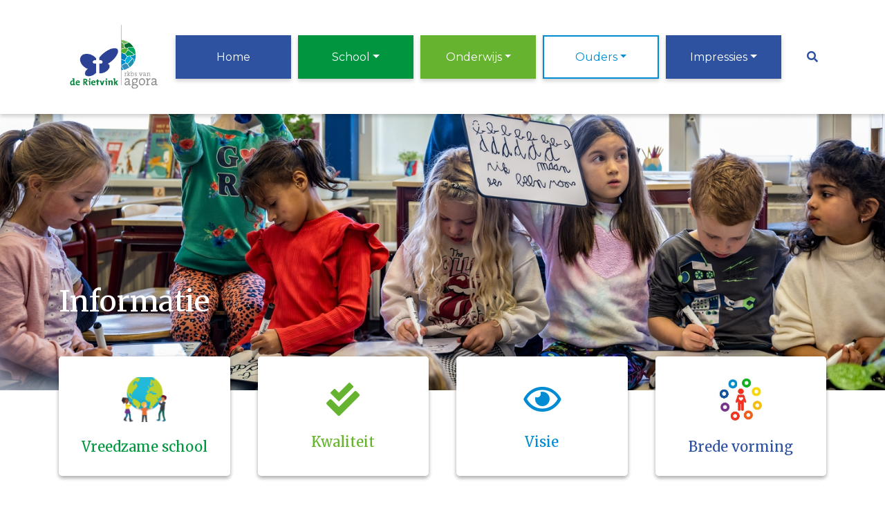

--- FILE ---
content_type: text/html; charset=utf-8
request_url: https://www.de-rietvink.nl/ouders/informatie/
body_size: 10719
content:


<!DOCTYPE html>
<html>

  <head>
    

  

  
    <script type="text/plain" data-type="application/javascript" data-name="google-analytics">
      (function(i,s,o,g,r,a,m){i['GoogleAnalyticsObject']=r;i[r]=i[r]||function(){
        (i[r].q=i[r].q||[]).push(arguments)},i[r].l=1*new Date();a=s.createElement(o),
        m=s.getElementsByTagName(o)[0];a.async=1;a.src=g;m.parentNode.insertBefore(a,m)
      })(window,document,'script','https://www.google-analytics.com/analytics.js','ga');

      ga('create', 'UA-74114654-16', 'auto');
      ga('set', 'anonymizeIp', true);
      ga('send', 'pageview');
    </script>
  


    



    
    
      

	
	
	
	
		<meta property="og:title" content="Informatie">
		<meta property="og:url" content="https://www.de-rietvink.nl/ouders/informatie/">
		
		
		<meta property="og:type" content="Article">
		
		
		
		
		
		
		
		
		
		
		
	
	
		<meta name="twitter:domain" content="www.de-rietvink.nl">
		<meta name="twitter:card" content="summary">
		<meta name="twitter:title" content="Informatie">
		<meta name="twitter:url" content="https://www.de-rietvink.nl/ouders/informatie/">
		
		
		
		
	
  
	
	
	


    
    <meta charset="utf-8">
    <meta http-equiv="X-UA-Compatible" content="IE=edge,chrome=1">
    <meta name="csrf-token" content="sZpkiepex6rCWkaoGAa47Uy4v8QH2b8c7ODRck7pKYcvxjTgNrA9I6DOpa2ZPWLR">

    <title>Informatie</title>

    <meta name="description" content="">
    <meta name="keywords" content="">
    <meta name="author" content="Changer">
    <meta name="viewport" content="width=device-width, initial-scale=1">
    


    <link rel="stylesheet" type="text/css" href="https://agorastichting-live-72b7b57d88f74fbfaee-e725d8e.divio-media.net/static/css/font-awesome.min.22d47066db80.css">
    

    
      <link rel="stylesheet" type="text/css" href="https://agorastichting-live-72b7b57d88f74fbfaee-e725d8e.divio-media.net/static/css/styles-theme23.cfd46e16e745.css">
      <link href="https://fonts.googleapis.com/css?family=Merriweather:400,700|Montserrat:300,300i,400,400i,500i,600"
        rel="stylesheet">
    

    <style>
.dropdown-menu .dropdown-item { padding: 0.25rem 1.5rem; font-size: 0.9rem; }
</style>
    
    

  </head>

  <body class="theme-23">
    




    
    
    



<style type="text/css">
  :root{
    --theme-color: #2F52A0;
    --primary-color: #009640;
    --secondary-color: #65B32E;
    --tertiary-color: #008BD2;
    --footer-color: #EA5B1B;
    --footer-link-color: #FFFFFF;
    --nav-link-color: #FFFFFF;
    --nav-bg-color: #FFFFFF;
    --topbar-bg-color: None;
    --background-color: None;
    --theme-heading-color: var(--theme-color);
    --theme-hero-bg: #ffffff;
    --theme-hero-color: #ffffff;
    --font-base-size: Nonepx;
    --file-background-color: #009640;
    --file-text-color: #ffffff;
    --link-text-color: #3A2E87;
    --quote-ff: Montserrat;
    --mobile-mode-width: 1400;
    
    
  }

  /*
    Navbar inline css to fix issue related to "more" navbar after plugin add
    PORTAL-434 & PORTAL-892
  */
  /* Navbar MORE menu fix begins here */
  div.cms .cms-toolbar-item-navigation li {
    position: relative;
    float: left;
  }
  div.cms .cms-toolbar-item-navigation li ul {
    display: none;
  }
  .cms-toolbar-item.cms-toolbar-item-buttons {
    display: inline-block;
  }
  /* Navbar MORE menu fix ends here */

  .navbar-nav .nav-link{
    color: #FFFFFF;
  }

  a, a:hover {
    color: #3A2E87;
  }

  a.maps-web-btn {
    background-color: #2F52A0;
  }

  button[type=submit],
  .btn-jobs-modal {
    background-color: #2F52A0;
  }

  .quote-text {
    font-family: var(--quote-ff);
  }

  .theme-13 h2,
  .theme-14 h2 {
    color: #009640;
  }

  .caret {
    color: #2F52A0;
  }

  /* BLOG / JOBS / FAQ / SEARCH */

  

  .page-link:hover,
  .list-group-item:hover,
  .list-group-item:focus {
    color: #3A2E87;
    background-color: #f7f7f7;
  }

  a.nav-link.newsblog-nav-link,
  a.nav-link.faq-nav-link {
    background: #009640;
  }

  .faq-overview-list h3:hover {
    color: #2F52A0;
    text-decoration: none;
  }

  .search-pagination .page-item.active .page-link {
    background-color: #2F52A0;
    border-color: #2F52A0;
  }

  /* TABBABLE */
  


  /* LOGIN */
  .btn-tooltip-login,
  .btn-tooltip-register {
    background-color: #2F52A0;
    border-color: #2F52A0;
  }

  .carousel-theme-6,
  .carousel-theme-4 .carousel-tagline-wrapper {
    background-color: #009640;
  }

  .carousel-theme-8 .schoolname,
  .carousel-theme-9 .schoolname,
  .theme-8 .introduction-left {
    background-color: #2F52A0
  }

  .theme-8 .introduction-right,
  .theme-8 .school-tagline,
  .theme-9 .school-tagline {
    background-color: #009640;
  }

  .agenda-plugin .event-icon {
    background-color: #2F52A0;
  }

  .agendaeventMonth .bg-primary {
    background-color: #009640 !important;
  }

  

  .navbar .nav .dropdown.active > .dropdown-toggle,
  .navbar .nav .nav-item.active > .nav-link,
  .navbar-theme-4.navbar .nav .nav-item.active,
  .navbar-theme-4.responsive_menu .nav-item.active > .dropdown-toggle i{
    color: #2F52A0;
  }

  .content-theme-5 .nav,
  .content-theme-5 .nav-stacked > li > a,
  .content-theme-5 .nav-stacked > li > a:hover,
  .content-theme-5 .nav-stacked > li > a:focus,
  .content-theme-5 .nav-stacked > .active a,
  .theme-7 .nav-stacked li a:hover,
  .content-theme-8 .nav,
  .content-theme-8 .nav-stacked > li > a,
  .content-theme-8 .nav-stacked > li > a:hover,
  .content-theme-8 .nav-stacked > li > a:focus,
  .content-theme-8 .nav-stacked > .active a {
    background-color: #2F52A0;
  }

  .theme-10 .content-theme-10 .nav-stacked > li > a:hover,
  .theme-10 .content-theme-10 .nav-stacked > li > a:focus,
  .theme-20 .content-theme-20 .nav-stacked > li > a:hover,
  .theme-20 .content-theme-20 .nav-stacked > li > a:focus,
  .theme-25 .content-theme-20 .nav-stacked > li > a:hover,
  .theme-25 .content-theme-20 .nav-stacked > li > a:focus {
    border-bottom: 1px solid #2F52A0;
    color: #2F52A0;
  }

  .theme-10 .content-theme-10 .nav-stacked > .active a,
  .theme-20 .content-theme-20 .nav-stacked > .active a,
  .theme-25 .content-theme-25 .nav-stacked > .active a {
    color: #2F52A0;
  }

  .theme-10 .content-theme-10 .nav-stacked > .active a:hover,
  .theme-20 .content-theme-20 .nav-stacked > .active a:hover,
  .theme-25 .content-theme-25 .nav-stacked > .active a:hover {
    border-bottom: 1px solid #2F52A0;
    color: #2F52A0;
  }

  .theme-10 .pull-right.css-login .btn,
  .theme-20 .pull-right.css-login .btn,
  .theme-25 .pull-right.css-login .btn {
    background-color: #009640;
    border-color: #009640;
  }

  .theme-10 .pull-right.css-login .btn:hover,
  .theme-20 .pull-right.css-login .btn:hover,
  .theme-25 .pull-right.css-login .btn:hover {
    background-color: #65B32E;
    border-color:  #65B32E;
  }

  .theme-6 .navbar .nav > li.active > a,
  .navbar-theme-14  .nav .nav-item.active{
    color: #2F52A0;
    border-bottom: 3px solid #2F52A0;
  }

  .navbar-default .nav .active a:hover {
    color: #FFFFFF;
    background-color: #EA5B1B;
    text-shadow: none;
  }

  .navbar .nav .nav-item .nav-link:hover,
  .navbar .nav .nav-item .nav-link:focus{
    background-color: #2F52A0;
  }

  @media (min-width: 1200px) {
    .theme-8 .responsive_menu .nav .nav-item:hover,
    .theme-4 .responsive_menu .nav .nav-item:hover {
      background-color: #2F52A0;
    }
  }

  .theme-12 .css-carousel-description > .css-carousel-description-background,
  .theme-5 .css-carousel-description > .css-carousel-description-background {
    background-color: #2F52A0;
  }
  .nav-stacked .active > a {
    border-left: 4px solid #2F52A0 !important;
  }
  .nav-stacked .active a, .nav-stacked a:hover {
    background-color: #fafafa;
    color: #555555;
  }
  .circle {
    -webkit-box-shadow: 0 0 10px #2F52A0;
    -moz-box-shadow: 0 0 10px #2F52A0;
    box-shadow: 0 0 10px #2F52A0;
  }

  .navbar-theme-3 .nav > .nav-item.active > .nav-link,
  .navbar-theme-4 .nav > .nav-item.active,
  .navbar-theme-7 .nav > .nav-item.active > .nav-link,
  .navbar-theme-8 .nav > .nav-item.active > .nav-link,
  .navbar-theme-10 .nav > .nav-item.active > .nav-link {
    border-color: #2F52A0;
  }

  .theme-10-login-bar a:hover,
  .theme-13-login-bar a:hover {
    color: #2F52A0;
  }

  .btn-navbar i {
    color: #2F52A0;
  }

  .navbar-theme-3 .dropdown-menu > li > a,
  .navbar-theme-4 .dropdown-menu > li > a,
  .navbar-theme-5 .dropdown-menu > li > a,
  .navbar-theme-6 .dropdown-menu > li > a,
  .navbar-theme-7 .dropdown .dropdown-item,
  .navbar-theme-8 .dropdown-menu > li > a,
  .navbar-theme-9 .dropdown-menu > li > a,
  .navbar-theme-10 .dropdown-menu > li > a,
  .navbar-theme-11 .dropdown-menu > li > a,
  .navbar-theme-13 .dropdown-menu > li > a,
  .navbar-theme-20 .dropdown-menu > li > a,
  .navbar-theme-25 .dropdown-menu > li > a,
  .navbar-st-7 .dropdown-menu > li > a,
  .navbar-theme-22 .dropdown-menu > li > a {
    color: #2F52A0;
  }

  .navbar-theme-12 .navbar-toggle span.icon-bar {
    background-color: #FFFFFF;
  }

  .navbar-theme-3 .navbar-toggle span.icon-bar,
  .navbar-theme-4 .navbar-toggle span.icon-bar,
  .navbar-theme-5 .navbar-toggle span.icon-bar,
  .navbar-theme-6 .navbar-toggle span.icon-bar,
  .navbar-theme-7 .navbar-toggle span.icon-bar,
  .navbar-theme-8 .navbar-toggle span.icon-bar,
  .navbar-theme-10 .navbar-toggle span.icon-bar,
  .navbar-theme-11 .navbar-toggle span.icon-bar,
  .navbar-theme-13 .navbar-toggle span.icon-bar,
  .navbar-theme-20 .navbar-toggle span.icon-bar,
  .navbar-theme-25 .navbar-toggle span.icon-bar,
  .navbar-st-7 .navbar-toggle span.icon-bar,
  .navbar-theme-22 .navbar-toggle span.icon-bar  {
    background-color: #2F52A0;
  }

  .css-cmsplugin_gallery .carousel-indicators .active {
    background-color: #2F52A0;
  }

  .item-primarycolor a,
  .item-primarycolor a:hover {
    color: #2F52A0;
  }
  .item-themecolor a,
  .item-themecolor a:hover {
    color: #2F52A0;
  }

  .theme-11 .widgets-theme-11 h2,
  .theme-13 .widgets-theme-13 h2,
  .theme-14 .widgets-theme-13 h2 {
    color: #009640;
  }

  .theme-13 .bottom-1 .generic-banner,
  .theme-14 .bottom-1 .generic-banner,
  .theme-15 .bottom-1 .generic-banner {
    background-color: #008BD2;
  }
  .theme-13 .bottom-2 .generic-banner,
  .theme-14 .bottom-2 .generic-banner,
  .theme-15 .bottom-2 .generic-banner {
    background-color: #2F52A0;
  }
  .theme-13 .bottom-3 .generic-banner,
  .theme-14 .bottom-3 .generic-banner,
  .theme-15 .bottom-3 .generic-banner {
    background-color: #009640;
  }
  .theme-13 .bottom-4 .generic-banner,
  .theme-14 .bottom-4 .generic-banner ,
  .theme-15 .bottom-4 .generic-banner{
    background-color: #65B32E;
  }

  .banners-theme4 h2 {
    color: #65B32E;
  }

  .carousel-theme-10 h1:before,
  .carousel-theme-10 h2:before,
  .carousel-theme-13 h1:before,
  .carousel-theme-13 h2:before {
    background-color: #009640;
  }

  .theme-10 .news-plugin h3,
  .theme-10 .news-plugin a,
  .theme-10 .agenda-plugin h3,
  .theme-10 .agenda-plugin a,
  .theme-13 .news-plugin h3,
  .theme-13 .news-plugin a,
  .theme-13 .agenda-plugin h3,
  .theme-13 .agenda-plugin a,
  .theme-20 .news-plugin h3,
  .theme-20 .news-plugin a,
  .theme-20 .agenda-plugin h3,
  .theme-20 .agenda-plugin a,
  .theme-25 .news-plugin h3,
  .theme-25 .news-plugin a,
  .theme-25 .agenda-plugin h3,
  .theme-25 .agenda-plugin a {
    color: #2F52A0;
  }

  .theme-11-news-agenda h2,
  .theme-13-news-agenda h2 {
    color: #2F52A0;
  }

  .theme-11 .pager li > a, .pager li > span,
  .theme-13 .pager li > a, .pager li > span {
    background-color: #2F52A0;
  }
  .theme-11 .pager li > a:hover,
  .theme-13 .pager li > a:hover {
    background-color: #65B32E;
  }

  /* ADD BACKGROUND IMAGE TO THEME */
  body{
    
  }

  body,
  html {
    
      font-family: "Montserrat", system-ui, sans-serif;
    
    -webkit-font-smoothing: antialiased;
    font-size: var(--font-base-size);
  }

  .mt-icon-primary {
    color: #009640;
  }
  .mt-icon-secondary {
    color: #65B32E;
  }
  .mt-icon-themecolor {
    color: #2F52A0;
  }
  /*
  .box.primary, .section.primary {
    background-color: #009640;
  }
  .box.secondary, .section.secondary {
    background-color: #65B32E;
  }
  .box.theme, .section.theme {
    background-color: #2F52A0;
  }
  .box.tertiary, .section.tertiary {
    background-color: #008BD2;
  }
  */

  
    .mt-icon-tertiary {
      color: #008BD2;
    }
    .theme-10 form.djangocms-googlemap-route-planner input[type="submit"],
    .theme-20 form.djangocms-googlemap-route-planner input[type="submit"],
    .st-7 form.djangocms-googlemap-route-planner input[type="submit"],
    .theme-22 form.djangocms-googlemap-route-planner input[type="submit"] {
      background-color: #009640;
    }
    .theme-10 form.djangocms-googlemap-route-planner input[type="submit"]:hover,
    .theme-20 form.djangocms-googlemap-route-planner input[type="submit"]:hover,
    .st-7 form.djangocms-googlemap-route-planner input[type="submit"]:hover,
    .theme-22 form.djangocms-googlemap-route-planner input[type="submit"]:hover {
      background-color: #65B32E;
    }

    .theme-11 .fa-play,
    .theme-14 .fa-play  {
      background-color: #009640;
    }
    .theme-11 .fa-play:hover,
    .theme-14 .fa-play:hover {
      background-color: #2F52A0;
      text-decoration: none;
    }

    .theme-24 .content-page .youvideo-thumbnail::after {
      background-image: url("data:image/svg+xml,%3Csvg xmlns='http://www.w3.org/2000/svg' viewBox='0 0 476.7 384.3'%3E%3Cpath fill='%232F52A0' d='M188 371.9c128.6 37.4 255.5-12.8 283.3-112S417.4 49.8 288.8 12.4C160.1-25 33.3 25.1 5.4 124.4 -22.4 223.7 59.3 334.5 188 371.9'/%3E%3C/svg%3E%0A");
    }

    /* APP STYLES */
    /* Messages */
    .OverViewContainer .postTitle,
    .modal-body .postTitle {
      color: #2F52A0;
    }

    /* Event */
    a.listPostTitle {
      color: #009640;
    }
    .agendaeventTitleContainer h4 {
      color: #65B32E;
    }

    .rbc-header,
    .rbc-toolbar button {
      background-color: #2F52A0 !important;
    }
    .rbc-toolbar button:active {
      background-color: #009640 !important;
    }
    .rbc-toolbar button.rbc-active,
    .rbc-toolbar button:hover {
      background-color: #009640 !important;
    }
    .rbc-event {
      background-color: #009640 !important;
    }

    /*Photos*/
    .AlbumOverViewContainer .postTitle {
      color: #2F52A0;
    }

    /* Theme adjustments */
    .theme-14 .agendaeventTitleContainer h4,
    .theme-15 .agendaeventTitleContainer h4 {
      color: #65B32E;
    }

    /* EVENT COLORS & MODAL */
    .post-modal-header {
      background-color: #2F52A0;
    }

    .modal-body .eventMonth {
      background: #65B32E;
    }

    .theme-7 .agendaeventMonth,
    .theme-9 .agendaeventMonth .bg-primary,
    .theme-10 .agendaeventMonth .bg-primary,
    .theme-11 .agendaeventMonth .bg-primary,
    .theme-13 .agendaeventMonth .bg-primary,
    .theme-17 .agendaeventMonth .bg-primary,
    .postOverviewheader.bg-primary.mb-3,
    .date-container,
    .card.postOverviewheader {
      background-color: #2F52A0 !important;
    }

    .theme-2 .agendaeventMonth .bg-primary,
    .theme-3 .agendaeventMonth .bg-primary,
    .theme-5 .agendaeventMonth .bg-primary,
    .theme-6 .agendaeventMonth .bg-primary,
    .theme-8 .agendaeventMonth .bg-primary,
    .theme-19 .agendaeventMonth .bg-primary {
      background-color: #009640 !important;
    }
    .theme-1 .agendaeventMonth .bg-primary,
    .theme-4 .agendaeventMonth .bg-primary,
    .theme-14 .agendaeventMonth .bg-primary,
    .theme-15 .agendaeventMonth .bg-primary,
    .theme-20 .agendaeventMonth .bg-primary {
      background-color: #65B32E !important;
    }

    .theme-5 h4.card-title.float-left,
    .theme-6 h4.card-title.float-left,
    .theme-8 h4.card-title.float-left,
    a.btn.btn-default.documentBtn.verticalBtn {
      color: #009640 !important;
    }

    .theme-4 a.eventPostTitle,
    .theme-14 h4.card-title.float-left {
      color: #65B32E !important;
    }

    .theme-1 a.eventPostTitle:hover,
    .theme-2 a.eventPostTitle:hover,
    .theme-4 a.eventPostTitle:hover,
    .theme-7 a.eventPostTitle:hover,
    .theme-11 a.eventPostTitle:hover,
    .theme-13 a.eventPostTitle:hover,
    .theme-14 a.eventPostTitle:hover,
    .theme-15 a.eventPostTitle:hover,
    .theme-17 a.eventPostTitle:hover,
    .theme-18 a.eventPostTitle:hover,
    .theme-19 a.eventPostTitle:hover {
      color: #2F52A0;
    }

    .theme-3 a.eventPostTitle:hover,
    .theme-5 a.eventPostTitle:hover,
    .theme-6 a.eventPostTitle:hover,
    .theme-8 a.eventPostTitle:hover,
    .theme-9 a.eventPostTitle:hover,
    .theme-10 a.eventPostTitle:hover,
    .theme-16 a.eventPostTitle:hover,
    .theme-20 a.eventPostTitle:hover,
    .theme-20 a.listPostTitle:hover {
      color: #009640;
    }

    .eventStartDate .eventMonth,
    .theme-7 .modal-body .eventStartDate .eventMonth,
    .theme-9 .modal-body .eventStartDate .eventMonth,
    .theme-10 .modal-body .eventStartDate .eventMonth,
    .theme-11 .modal-body .eventStartDate .eventMonth,
    .theme-13 .modal-body .eventStartDate .eventMonth,
    .theme-16 .modal-body .eventStartDate .eventMonth,
    .theme-17 .modal-body .eventStartDate .eventMonth,
    .theme-18 .modal-body .eventStartDate .eventMonth,
    .theme-20 .modal-body .eventStartDate .eventMonth {
      background-color: #2F52A0 !important;
    }

    .theme-1 .modal-body .eventStartDate .eventMonth,
    .theme-3 .modal-body .eventStartDate .eventMonth,
    .theme-4 .modal-body .eventStartDate .eventMonth,
    .theme-5 .modal-body .eventStartDate .eventMonth,
    .theme-6 .modal-body .eventStartDate .eventMonth,
    .theme-8 .modal-body .eventStartDate .eventMonth {
      background-color: #009640 !important;
    }
    .theme-14 .modal-body .eventStartDate .eventMonth,
    .theme-15 .modal-body .eventStartDate .eventMonth {
      background-color: #65B32E !important;
    }

    .modal-body h4.postTitle {
      color: #2F52A0 !important;
    }

    .modal-header,
    .documentListContainer .btn {
      background-color: #2F52A0;
      color: #ffffff;
    }

    .modal-header > .modal-title{
      color: #ffffff;
    }

    .rbc-btn-group button,
    .rbc-event,
    .rbc-header,
    .rbc-month-header .rbc-header,
    .rbc-time-header-cell-single-day .rbc-header,
    .rbc-agenda-view .rbc-agenda-table thead tr {
      background-color: #2F52A0;
    }

    .custom-select {
      background: #2F52A0 url("data:image/svg+xml;charset=utf8,%3Csvg xmlns='http://www.w3.org/2000/svg' viewBox='0 0 4 5'%3E%3Cpath fill='%23FFFFFF' d='M2 0L0 2h4zm0 5L0 3h4z'/%3E%3C/svg%3E") no-repeat right 0.75rem center;
      background-size: 8px 10px;
    }

    .rbc-toolbar-label {
      color: #2F52A0;
    }
  

  /* HEADER, LINK AND ICON COLOR */
  .nobox.theme_color.colored_text h2,
  .nobox.theme_color.colored_text h3,
  .nobox.theme_color.colored_text a,
  .nobox.theme_color.colored_text .iconplugin-icon,
  .outline.theme_color.colored_text h2,
  .outline.theme_color.colored_text h3,
  .outline.theme_color.colored_text a,
  .coloredbox.theme_color.colored_text h2,
  .coloredbox.theme_color.colored_text h3,
  .coloredbox.theme_color.colored_text a,
  .greyoutline.theme_color.colored_text h2,
  .greyoutline.theme_color.colored_text h3,
  .greyoutline.theme_color.colored_text a,
  .greybox.theme_color.colored_text h2,
  .greybox.theme_color.colored_text h3,
  .greybox.theme_color.colored_text a,
  .vacancy-container.theme_color h2,
  .vacancy-list-container.theme_color h3,
  .contact-banner .nobox.theme_color.colored_text a[href^=tel],
  .contact-banner .outline.theme_color.colored_text a[href^=tel],
  .contact-banner .coloredbox.theme_color.colored_text a[href^=tel],
  .contact-banner .greyoutline.theme_color.colored_text a[href^=tel],
  .contact-banner .greybox.theme_color.colored_text a[href^=tel] {
    color: #2F52A0;
  }

  .nobox.primary_color.colored_text h2,
  .nobox.primary_color.colored_text h3,
  .nobox.primary_color.colored_text a,
  .nobox.primary_color.colored_text .iconplugin-icon,
  .outline.primary_color.colored_text h2,
  .outline.primary_color.colored_text h3,
  .outline.primary_color.colored_text a,
  .coloredbox.primary_color.colored_text h2,
  .coloredbox.primary_color.colored_text h3,
  .coloredbox.primary_color.colored_text a,
  .greyoutline.primary_color.colored_text h2,
  .greyoutline.primary_color.colored_text h3,
  .greyoutline.primary_color.colored_text a,
  .greybox.primary_color.colored_text h2,
  .greybox.primary_color.colored_text h3,
  .greybox.primary_color.colored_text a,
  .vacancy-container.primary_color h2,
  .vacancy-list-container.primary_color h3,
  .contact-banner .nobox.primary_color.colored_text a[href^=tel],
  .contact-banner .outline.primary_color.colored_text a[href^=tel],
  .contact-banner .coloredbox.primary_color.colored_text a[href^=tel],
  .contact-banner .greyoutline.primary_color.colored_text a[href^=tel],
  .contact-banner .greybox.primary_color.colored_text a[href^=tel] {
    color: #009640;;
  }

  .nobox.secondary_color.colored_text h2,
  .nobox.secondary_color.colored_text h3,
  .nobox.secondary_color.colored_text a,
  .nobox.secondary_color.colored_text .iconplugin-icon,
  .outline.secondary_color.colored_text h2,
  .outline.secondary_color.colored_text h3,
  .outline.secondary_color.colored_text a,
  .coloredbox.secondary_color.colored_text h2,
  .coloredbox.secondary_color.colored_text h3,
  .coloredbox.secondary_color.colored_text a,
  .greyoutline.secondary_color.colored_text h2,
  .greyoutline.secondary_color.colored_text h3,
  .greyoutline.secondary_color.colored_text a,
  .greybox.secondary_color.colored_text h2,
  .greybox.secondary_color.colored_text h3,
  .greybox.secondary_color.colored_text a,
  .vacancy-container.secondary_color h2,
  .vacancy-list-container.secondary_color h3,
  .contact-banner .nobox.secondary_color.colored_text a[href^=tel],
  .contact-banner .outline.secondary_color.colored_text a[href^=tel],
  .contact-banner .coloredbox.secondary_color.colored_text a[href^=tel],
  .contact-banner .greyoutline.tsecondarycolor.colored_text a[href^=tel],
  .contact-banner .greybox.secondary_color.colored_text a[href^=tel] {
    color: #65B32E ;
  }

  .nobox.tertiary_color.colored_text h2,
  .nobox.tertiary_color.colored_text h3,
  .nobox.tertiary_color.colored_text a,
  .nobox.tertiary_color.colored_text .iconplugin-icon,
  .outline.tertiary_color.colored_text h2,
  .outline.tertiary_color.colored_text h3,
  .outline.tertiary_color.colored_text a,
  .coloredbox.tertiary_color.colored_text h2,
  .coloredbox.tertiary_color.colored_text h3,
  .coloredbox.tertiary_color.colored_text a,
  .greyoutline.tertiary_color.colored_text h2,
  .greyoutline.tertiary_color.colored_text h3,
  .greyoutline.tertiary_color.colored_text a,
  .greybox.tertiary_color.colored_text h2,
  .greybox.tertiary_color.colored_text h3,
  .greybox.tertiary_color.colored_text a,
  .vacancy-container.tertiary_color h2,
  .vacancy-list-container.tertiary_color h3,
  .contact-banner .nobox.tertiary_color.colored_text a[href^=tel],
  .contact-banner .outline.tertiary_color.colored_text a[href^=tel],
  .contact-banner .coloredbox.tertiary_color.colored_text a[href^=tel],
  .contact-banner .greyoutline.tertiary_color.colored_text a[href^=tel],
  .contact-banner .greybox.tertiary_color.colored_text a[href^=tel] {
    color: #008BD2 ;
  }

  

  /* GENERIC BANNER & SCHOOL STATISTICS COLORS */
  .st-10 .icons-wrapper .icon-container .iconplugin-icon,
  .flex-t10 .icon-container .iconplugin-icon{
    background-color: #ffffff !important;
    border: none !important;
    color: #2F52A0 !important;
  }

  .theme-10 .navbar .open-menu,
  .theme-20 .navbar .open-menu,
  .theme-21 .navbar .open-menu,
  .theme-24 .navbar .open-menu,
  .theme-25 .navbar .open-menu,
  .st-9 .navbar .open-menu,
  .st-6 .navbar .open-menu,
  .st-7 .navbar .open-menu {
    color: #FFFFFF;
  }

  

  

  [class*="mt-btn"],
  .file-plugin,
  .btn-share,
  .btn-search, .btn-outline {
    
    
    
  }

  

  

  

  h1,
  h2,
  h3,
  h4,
  h5,
  h6{
    color: var(--theme-heading-color);
    
      font-family: "Merriweather", system-ui, sans-serif;
    
  }

  
</style>



  <link rel="preconnect" href="https://fonts.googleapis.com">
  <link rel="preconnect" href="https://fonts.gstatic.com" crossorigin>
  
    <link href='https://fonts.googleapis.com/css2?family=Montserrat:wght@400;500;700&display=swap&version=2' rel='stylesheet' type='text/css'>
    <link href='https://fonts.googleapis.com/css2?family=Merriweather:wght@400;500;700&display=swap&version=2' rel='stylesheet' type='text/css'>
    <link href='https://fonts.googleapis.com/css2?family=Montserrat:wght@400;500;700&display=swap&version=2' rel='stylesheet' type='text/css'>
  




    

<!-- Modal -->
<div class="modal fade user-settings" id="pageSettingsModal" tabindex="-1" aria-labelledby="pageSettingsModalLabel" aria-hidden="true">
  <div class="modal-dialog">
    <div class="modal-content">
      <div class="modal-header py-2 bg-light">
        <h5 class="modal-title text-dark" id="pageSettingsModalLabel">Pagina instellingen</h5>
        <button type="button" class="close text-dark" data-dismiss="modal" aria-label="Close">
          <span aria-hidden="true">&times;</span>
        </button>
      </div>
      <div class="modal-body">
        <p class="user-settings-title">
          Tekstgrootte
        </p>
        <div class="btn-group btn-group-toggle" data-toggle="buttons">
          <button type="button" class="btn btn-light js-font-size" data-size="1" aria-pressed="false">
            <i class="fas fa-font t-1"></i>
          </button>
          <button type="button" class="btn btn-light js-font-size" data-size="1.25" aria-pressed="false">
            <i class="fas fa-font t-1-25"></i>
          </button>
          <button type="button" class="btn btn-light js-font-size" data-size="1.5" aria-pressed="false">
            <i class="fas fa-font t-2"></i>
          </button>
        </div>
      </div>
    </div>
  </div>
</div>


    <nav class="navbar navbar-expand-lg navbar-light fixed-top navbar-theme-23" id="nav">
      <div class="container">
        <div class="navbar-header">
          <div class="logo-theme-23 align-middle" href="/">
            <a class="school-logo-wrapper logo__sm" href="/">
  <img class="school-logo" src="https://agorastichting-live-72b7b57d88f74fbfaee-e725d8e.divio-media.net/filer_public/be/75/be75f3dc-1570-4ace-842e-c60a53c509b6/de_rietvink_def.png" />
</a>
          </div>
          <button type="button" class="navbar-toggler collapsed d-lg-none" data-toggle="collapse"
            data-target="#collapsingNavbarMd" aria-controls="nav-content" aria-expanded="false"
            aria-label="Toggle navigation">
            <span class="sr-only">Toggle navigation</span>
            <div class="navbar-toggler">
              <span class="toggler_line"></span>
              <span class="toggler_line"></span>
              <span class="toggler_line"></span>
            </div>
          </button>
        </div>
        
          <div class="collapse navbar-collapse" id="collapsingNavbarMd">
            <ul class="navbar-nav">
              

  
    <li class="nav-item ">
        <a class="nav-link" 
            href="/"
            >Home</a>
    </li>
  

  
    <li class="nav-item dropdown ">
      
        <a class="nav-link dropdown-toggle d-none d-lg-block" 
            href="/school/" 
            id="navbarDropdownMenuLink" 
            data-toggle="dropdown" 
            aria-haspopup="true" 
            aria-expanded="false"
            >School</a>
      
      <a class="nav-link dropdown-toggle d-block d-lg-none" href="#" id="navbarDropdownMenuLink" data-toggle="dropdown" aria-haspopup="true" aria-expanded="false">School</a>
      <div class="dropdown-menu" aria-labelledby="navbarDropdownMenuLink">
        
            <a class="dropdown-item" 
                href="/school/aanmelden/"
                >Aanmelden</a>
        
            <a class="dropdown-item" 
                href="/school/nieuws/"
                >Nieuws</a>
        
            <a class="dropdown-item" 
                href="/school/opvang/"
                >Opvang</a>
        
            <a class="dropdown-item" 
                href="/school/team/"
                >Team</a>
        
            <a class="dropdown-item" 
                href="/school/schooltijden/"
                >Schooltijden</a>
        
            <a class="dropdown-item" 
                href="/school/vakanties/"
                >Vakanties</a>
        
            <a class="dropdown-item" 
                href="/school/stichting-agora/"
                >Stichting Agora</a>
        
            <a class="dropdown-item" 
                href="/school/werken-bij-agora/"
                >Werken bij Agora</a>
        
            <a class="dropdown-item" 
                href="/school/contact/"
                >Contact</a>
        
            <a class="dropdown-item" 
                href="/school/schoolgids/"
                >Schoolgids</a>
        
            <a class="dropdown-item" 
                href="/school/vreedzame-school/"
                >Een vreedzame school</a>
        
      </div>
    </li>
  

  
    <li class="nav-item dropdown ">
      
        <a class="nav-link dropdown-toggle d-none d-lg-block" 
            href="/onderwijs/" 
            id="navbarDropdownMenuLink" 
            data-toggle="dropdown" 
            aria-haspopup="true" 
            aria-expanded="false"
            >Onderwijs</a>
      
      <a class="nav-link dropdown-toggle d-block d-lg-none" href="#" id="navbarDropdownMenuLink" data-toggle="dropdown" aria-haspopup="true" aria-expanded="false">Onderwijs</a>
      <div class="dropdown-menu" aria-labelledby="navbarDropdownMenuLink">
        
            <a class="dropdown-item" 
                href="/onderwijs/visie/"
                >Visie</a>
        
            <a class="dropdown-item" 
                href="/onderwijs/onderwijs_organisatie/"
                >Onderwijs organisatie</a>
        
            <a class="dropdown-item" 
                href="/onderwijs/brede-vorming/"
                >Brede vorming</a>
        
            <a class="dropdown-item" 
                href="/onderwijs/passend-onderwijs/"
                >Passend onderwijs</a>
        
            <a class="dropdown-item" 
                href="/onderwijs/kwaliteit/"
                >Kwaliteit</a>
        
            <a class="dropdown-item" 
                href="/onderwijs/schooladvies/"
                >Schooladvies</a>
        
            <a class="dropdown-item" 
                href="/onderwijs/veiligheid/"
                >Veiligheid</a>
        
      </div>
    </li>
  

  
    <li class="nav-item dropdown active">
      
        <a class="nav-link dropdown-toggle d-none d-lg-block" 
            href="/ouders/" 
            id="navbarDropdownMenuLink" 
            data-toggle="dropdown" 
            aria-haspopup="true" 
            aria-expanded="false"
            >Ouders</a>
      
      <a class="nav-link dropdown-toggle d-block d-lg-none" href="#" id="navbarDropdownMenuLink" data-toggle="dropdown" aria-haspopup="true" aria-expanded="false">Ouders</a>
      <div class="dropdown-menu" aria-labelledby="navbarDropdownMenuLink">
        
            <a class="dropdown-item" 
                href="/ouders/ouderbetrokkenheid/"
                >Ouderbetrokkenheid</a>
        
            <a class="dropdown-item" 
                href="/ouders/medezeggenschap/"
                >Medezeggenschap</a>
        
            <a class="dropdown-item" 
                href="/ouders/ouderraad/"
                >Ouderraad</a>
        
            <a class="dropdown-item" 
                href="/ouders/klachten/"
                >Klachten</a>
        
            <a class="dropdown-item" 
                href="/ouders/privacy/"
                >Privacy</a>
        
            <a class="dropdown-item" 
                href="/ouders/verlof/"
                >Verlof</a>
        
            <a class="dropdown-item" 
                href="/ouders/informatie/"
                >Informatie</a>
        
            <a class="dropdown-item" 
                href="/ouders/hulp-voor-ouders/"
                >Hulp voor ouders</a>
        
      </div>
    </li>
  

  
    <li class="nav-item dropdown ">
      
        <a class="nav-link dropdown-toggle d-none d-lg-block" 
            href="/impressies/" 
            id="navbarDropdownMenuLink" 
            data-toggle="dropdown" 
            aria-haspopup="true" 
            aria-expanded="false"
            >Impressies</a>
      
      <a class="nav-link dropdown-toggle d-block d-lg-none" href="#" id="navbarDropdownMenuLink" data-toggle="dropdown" aria-haspopup="true" aria-expanded="false">Impressies</a>
      <div class="dropdown-menu" aria-labelledby="navbarDropdownMenuLink">
        
            <a class="dropdown-item" 
                href="/impressies/fotos/"
                >Foto&#x27;s</a>
        
            <a class="dropdown-item" 
                href="/impressies/een-digitale-rondleiding/"
                >Een digitale rondleiding</a>
        
      </div>
    </li>
  


            </ul>
            <!-- SEARCH FUNCTION -->

	<div class="search-function d-inline-flex">
	  <div class="form-check search-button">
	      <button class="search-toggle" data-toggle="modal" data-target="#searchModal"><i class="fa fa-search"></i></button>
	  </div>
	</div>

<!-- END SEARCH FUNCTION -->
          </div>
        
      </div>
    </nav>

    <div class="footer-row-expand">
      

<div class="content-theme-23">
    

<div class="content_page-header">
  

<div id="myCarousel" class="carousel slide css-cmsplugin_gallery" data-ride="carousel">
  <ol class="carousel-indicators">
    
      <li data-target="#myCarousel" data-slide-to="0" class=" active "></li>
    
  </ol>
  

  <div class="carousel-inner" role="listbox">
    
      
        
        <div class="carousel-item item active" style="background-image:url('https://agorastichting-live-72b7b57d88f74fbfaee-e725d8e.divio-media.net/filer_public_thumbnails/filer_public/1d/77/1d77db80-c867-4c2d-a09f-28e2c3e491f6/rv_website_41.jpg__1920x1000_q100_subsampling-2.jpg'); background-position-y: 50%;">
          <div class="image-gallery-overlay" style="background-color: ; width:100%; height: 100%;"></div>
        </div>
      

    
  </div>
</div>

  <h1 class="page-title d-block d-lg-none mobile__title">Informatie</h1>
</div>
<div class="content-wrapper">
<div class="container content_page-main">
  <div class="row content_page-title d-none d-lg-block">
    <div class="col-12">
      <h1 class="page-title">Informatie</h1>
      
<div class="row ">
    <div class="col-md-12">
      <div class="icons icons-content d-none d-lg-flex">
        





  
  
    <a href="https://www.de-rietvink.nl/school/vreedzame-school/" class="icon-wrapper icon-link plugin-wrapper">
      

<div
  class="icon-container gets-rounded gets-shadow icon-container__md icon--top nobox bg-transparent icon__primary ">
  <div
    class="icon-choice c-primary">
    
      
      <img class="gets-rounded img-icon" src="https://agorastichting-live-72b7b57d88f74fbfaee-e725d8e.divio-media.net/filer_public_thumbnails/filer_public/7c/25/7c25b8d8-95b7-4f8b-8de8-dcf51da62bc0/vreedzame_school.png__400x400_subsampling-2.png">
    
  </div>
  <div class="icon-content">
    <div class="icon-title">
      <h3 class="icon-title-text c-primary">Vreedzame school</h3>
    </div>
    
    
  </div>
</div>

    </a>
  







  
  
    <a href="https://www.de-rietvink.nl/onderwijs/kwaliteit/" class="icon-wrapper icon-link plugin-wrapper">
      

<div
  class="icon-container gets-rounded gets-shadow icon-container__md icon--top nobox bg-transparent icon__secondary ">
  <div
    class="icon-choice c-secondary">
    
      
        <i class="iconplugin-icon gets-rounded fa fas fa-check-double fa-3x" aria-hidden="true"></i>
      
    
  </div>
  <div class="icon-content">
    <div class="icon-title">
      <h3 class="icon-title-text c-secondary">Kwaliteit</h3>
    </div>
    
    
  </div>
</div>

    </a>
  







  
  
    <a href="https://www.de-rietvink.nl/onderwijs/visie/" class="icon-wrapper icon-link plugin-wrapper">
      

<div
  class="icon-container gets-rounded gets-shadow icon-container__md icon--top nobox bg-transparent icon__tertiary ">
  <div
    class="icon-choice c-tertiary">
    
      
        <i class="iconplugin-icon gets-rounded fa fas fa-eye fa-3x" aria-hidden="true"></i>
      
    
  </div>
  <div class="icon-content">
    <div class="icon-title">
      <h3 class="icon-title-text c-tertiary">Visie</h3>
    </div>
    
    
  </div>
</div>

    </a>
  







  
  
    <a href="https://www.de-rietvink.nl/onderwijs/brede-vorming/" class="icon-wrapper icon-link plugin-wrapper">
      

<div
  class="icon-container gets-rounded gets-shadow icon-container__md icon--top nobox bg-transparent icon__theme ">
  <div
    class="icon-choice c-theme">
    
      
      <img class="gets-rounded img-icon" src="https://agorastichting-live-72b7b57d88f74fbfaee-e725d8e.divio-media.net/filer_public_thumbnails/filer_public/0d/a8/0da8808d-5732-4174-a752-cb85bb0430e6/icoon_bildung.jpg__400x400_q85_subsampling-2.jpg">
    
  </div>
  <div class="icon-content">
    <div class="icon-title">
      <h3 class="icon-title-text c-theme">Brede vorming</h3>
    </div>
    
    
  </div>
</div>

    </a>
  


      </div>
    </div>
</div>

    </div>
  </div>

    <div class="row">
      <div class="col-8 mx-auto">
        







      </div>
    </div>
    <div class="row mt-4">
      <div class="col-md-8 col-12">
        <div class="theme-23-content-main">
          <p><span style="color: #e67e22;">Op deze pagina vindt  u informatie in aanvulling op de andere pagina’s, zoals bijvoorbeeld nieuwsbrieven, protocollen en Agora informatie.</span></p><h2>Schoolinformatie</h2>

<div class="folder-plugin-wrapper plugin-block gets-shadow">
  
    <ul class="list-unstyled m-0 p-0">
      
        <li>
          <a href="https://agorastichting-live-72b7b57d88f74fbfaee-e725d8e.divio-media.net/filer_public/2c/34/2c34df23-c985-4f58-82f6-c44d4f1d2083/verlof_aanvraag_leerlingen.pdf"
            
            >
            Verlof aanvraag leerlingen
            
          </a>
          
        </li>
      
    </ul>
  
</div>


<hr>
<h2>Agora informatie</h2>

<ul>
</ul>

<div class="folder-plugin-wrapper plugin-block gets-shadow">
  
    <ul class="list-unstyled m-0 p-0">
      
        <li>
          <a href="https://agorastichting-live-72b7b57d88f74fbfaee-e725d8e.divio-media.net/filer_public/86/66/8666f129-ac6f-481c-938c-11310aa09c6d/agora_2024_anbi_660_onderwijsinstelling.pdf"
            
            >
            Agora ANBI formulier 2024
            
          </a>
          <br>
        </li>
      
        <li>
          <a href="https://agorastichting-live-72b7b57d88f74fbfaee-e725d8e.divio-media.net/filer_public/73/fa/73fa46e3-6796-40a5-a544-5d9b385898b3/bsg_agora_2025-2026__def_web.pdf"
            
            >
            Agora gids 2025-2026
            
          </a>
          <br>
        </li>
      
        <li>
          <a href="https://agorastichting-live-72b7b57d88f74fbfaee-e725d8e.divio-media.net/filer_public/8f/fe/8ffe3f1e-6e79-4279-b934-f52d4cd4db48/jv_agora_2021_def.pdf"
            
            >
            Agora jaarverslag 2021
            
          </a>
          <br>
        </li>
      
        <li>
          <a href="https://agorastichting-live-72b7b57d88f74fbfaee-e725d8e.divio-media.net/filer_public/ce/82/ce8296a5-2128-4c67-93bb-2de011ec25ce/jv_agora_2022_def.pdf"
            
            >
            Agora jaarverslag 2022
            
          </a>
          <br>
        </li>
      
        <li>
          <a href="https://agorastichting-live-72b7b57d88f74fbfaee-e725d8e.divio-media.net/filer_public/92/ea/92eab4a5-bf76-40b8-85ee-e418d3ebc95b/jv_agora_2023_def_web.pdf"
            
            >
            Agora Jaarverslag 2023
            
          </a>
          <br>
        </li>
      
        <li>
          <a href="https://agorastichting-live-72b7b57d88f74fbfaee-e725d8e.divio-media.net/filer_public/1a/30/1a30e3d7-22a6-474f-b354-a766333ba3af/jv_agora_2024_compleet.pdf"
            
            >
            Agora jaarverslag 2024
            
          </a>
          <br>
        </li>
      
        <li>
          <a href="https://agorastichting-live-72b7b57d88f74fbfaee-e725d8e.divio-media.net/filer_public/93/be/93be1162-d9fb-4b1c-99ab-5490b715d531/240711_agora_meerjarenbeleidsplan.pdf"
            
            >
            Agora meerjarenbeleid 2024-2028
            
          </a>
          <br>
        </li>
      
        <li>
          <a href="https://agorastichting-live-72b7b57d88f74fbfaee-e725d8e.divio-media.net/filer_public/94/ab/94ab4e5b-d4e9-4c77-88ff-8f84252bb318/250625_governancecode-funderend-onderwijs.pdf"
            
            >
            Governancecode funderend onderwijs
            
          </a>
          <br>
        </li>
      
        <li>
          <a href="https://agorastichting-live-72b7b57d88f74fbfaee-e725d8e.divio-media.net/filer_public/5e/58/5e589437-2f41-443d-8505-0cc797153001/reglement_uitleen_laptopstablets_agora.pdf"
            
            >
            Reglement Uitleen Laptops - tablets Agora
            
          </a>
          <br>
        </li>
      
        <li>
          <a href="https://agorastichting-live-72b7b57d88f74fbfaee-e725d8e.divio-media.net/filer_public/25/62/2562b29c-2969-4fe3-ae96-390a3df34db6/visie_taalontwikkeling_meertalige_kind.pdf"
            
            >
            Visie taalontwikkeling meertalige kind
            
          </a>
          
        </li>
      
    </ul>
  
</div>



<hr>
<h2>Onderwijs op afstand</h2>

<p>Binnen onze stichting hebben we voor een aantal belangrijke onderwerpen, lessen opgenomen die leerlingen en ouders kunnen ondersteunen: de online-school. </p>

<p>Wat is het aanbod? Op het gebied van Taal en Rekenen zijn diverse instructievideo's te vinden voor alle leeftijden. Deze kunt u samen met uw kind bekijken als herhaling of ter ondersteuning van de op school aangeboden onderwerpen.<br>
Bent u benieuwd? Neem een kijkje via <a href="https://onlineschoolagora.nl/" target="_blank">deze link</a>.<br>
<br>








<img class="img-fluid picture-plugin plugin-block " src="https://agorastichting-live-72b7b57d88f74fbfaee-e725d8e.divio-media.net/filer_public_thumbnails/filer_public/d2/b9/d2b90bd0-de9c-4ccb-9f5f-67f8d0dd487e/onlineschoolagora.png__1200x1200_subsampling-2.png"
  
  
  
  
  style="object-position: 50% 50%"
>








</p>

<h1> </h1>

<p> </p>

        </div>
      </div>
      <div class="col-md-4 col-12 theme-23-sidebar-right">
        







<img class="img-fluid picture-plugin plugin-block " src="https://agorastichting-live-72b7b57d88f74fbfaee-e725d8e.divio-media.net/filer_public_thumbnails/filer_public/0a/5d/0a5dcdf1-d093-4b66-a87e-853c56eb2ab8/rv_website_42.jpg__1200x1200_q100_subsampling-2.jpg"
  
  
  
  
  style="object-position: 50% 50%"
>








<h3>TamTam</h3>

<p>De tam-tam, ons wekelijkse nieuwsbulletin, wordt via Parro verzonden aan alle ouders.<br>
Hieronder kunt u de laatste nieuwsbrieven meelezen.<br>
Schooljaar 2025-2026</p><div class="file-plugin file-plugin__button plugin-block gets-shadow gets-shadow--hover">
  <a href="https://agorastichting-live-72b7b57d88f74fbfaee-e725d8e.divio-media.net/filer_public/62/1c/621c4466-94f1-4965-ac49-7f0efb594030/tam-tam_18_08-01-2026.pdf"
     target="_blank"
    
    >
    <i class="fa fa-file-pdf" aria-hidden="true"></i>
    
      TamTam nummer 18
    
    
  </a>
</div>




<div class="file-plugin file-plugin__button plugin-block gets-shadow gets-shadow--hover">
  <a href="https://agorastichting-live-72b7b57d88f74fbfaee-e725d8e.divio-media.net/filer_public/6d/3b/6d3b05cb-47e4-48ab-8416-8e0a1a79e49a/tam-tam_17_18-12-2025.pdf"
     target="_blank"
    
    >
    <i class="fa fa-file-pdf" aria-hidden="true"></i>
    
      TamTam nummer 17
    
    
  </a>
</div>




<div class="file-plugin file-plugin__button plugin-block gets-shadow gets-shadow--hover">
  <a href="https://agorastichting-live-72b7b57d88f74fbfaee-e725d8e.divio-media.net/filer_public/42/6f/426fe3c4-dce6-4099-871d-b2d5fcc20066/tam-tam_16_11-12-2025.pdf"
     target="_blank"
    
    >
    <i class="fa fa-file-pdf" aria-hidden="true"></i>
    
      TamTam nummer 16
    
    
  </a>
</div>




<div class="file-plugin file-plugin__button plugin-block gets-shadow gets-shadow--hover">
  <a href="https://agorastichting-live-72b7b57d88f74fbfaee-e725d8e.divio-media.net/filer_public/3a/21/3a213241-b634-410b-925c-d6c51ff55177/tam-tam_15_04-12-2025.pdf"
     target="_blank"
    
    >
    <i class="fa fa-file-pdf" aria-hidden="true"></i>
    
      TamTam nummer 15
    
    
  </a>
</div>




<div class="file-plugin file-plugin__button plugin-block gets-shadow gets-shadow--hover">
  <a href="https://agorastichting-live-72b7b57d88f74fbfaee-e725d8e.divio-media.net/filer_public/84/c6/84c62bda-b66b-4dde-b901-351bb5b82ff4/2025-11-27_thema-tam_mobieltjesverbod_gv.pdf"
     target="_blank"
    
    >
    <i class="fa fa-file-pdf" aria-hidden="true"></i>
    
      TamTam nummer 14 / themanummer mobieltjesverbod
    
    
  </a>
</div>





      </div>
    </div>
  </div> <!-- this one is closed in content_header  -->




      <footer>
        
          <div class="container">
            <div class="row">
              <div class="col-md-12 footer-area py-5">
                
<div class="multicolumn3 clearfix">
  
    
<div class="column" style="width: 33.33%; float: left;">
  
    




  <div class="contact-banner d-flex flex-md-row flex-column flex-sm-column gets-shadow gets-rounded nobox
    no_color no_text_color show_icon plugin-block">
    <div class="my-auto">
      <h2 class="no_text_color contact-title">RKBS De Rietvink</h2>
      <p>
        
          <p>
            <i class="fa fa-map-pin"></i>
            <span>P.A. van Meverstraat 3<br>1507 XE Zaandam</span>
          </p>
        

      

      
        <p><i class="fa fa-phone-alt"></i>
          <span><a href="tel:075-2010119" class="no_text_color">075-2010119</a></span></p>

      

      
        <p><i class="fa fa-envelope-o"></i>
          <span><a href="mailto:info@de-rietvink.nl" target="_blank"
                   class="no_text_color">info@de-rietvink.nl</a></span></p>

      

      
        <p>
          <i class="fa fa-user"></i>
          <span>Directie: Jos Wever</span>
        </p>
      
      </p>

    </div>
    
  </div>



  
</div>

  
    
<div class="column" style="width: 33.33%; float: left;">
  
    
  <div id="space-plugin-61425" class="whitespace" style="clear: both; height: 1px;"></div>

  
</div>

  
    
<div class="column" style="width: 33.33%; float: left;">
  
    <h2>Algemeen</h2>

<p>© 2019 Basisschool De Rietvink<br>
Alle rechten voorbehouden.</p>

<p>Onderdeel van <a href="http://www.agora.nu" target="_blank">Agora</a><br>
<em>stichting voor bijzonder primair onderwijs in de Zaanstreek</em></p>

<p><a href="https://www.agora.nu/ouders/privacy/" target="_blank">Privacy verklaring</a></p>
  
</div>

  
</div>

              </div>
            </div>
          </div>
          <div class="footer-poweredBy py-3">
            <div class="container">
              <div class="row">
                <div class="col-12">
                  

<div id="privacy_footer">
  <div class="privacy_menu">
    <ul class="privacy_menu-nav">
      
      
      
      
      
      
        <li class="privacy_menu-item">
          <a href="#" class="privacy_menu-link main-item cc-settings" onclick="return klaro.show(klaroConfig, true)">Cookie instellingen</a>
        </li>
      
    </ul>
    
    
    
      <p class="meta-info">Powered by <a href="http://www.socialschools.nl" target="_blank">Social Schools</a></p>
    
  </div>
  
  
    
  
</div>

                </div>
              </div>
            </div>
          </div>
        
      </footer>
    </div>
  </div>
  



  <script defer type="text/javascript" src="https://agorastichting-live-72b7b57d88f74fbfaee-e725d8e.divio-media.net/static/js/klaro/config.v2.7ed61fafafb4.js"></script>
  <script defer type="text/javascript" src="/klaro_cookies/js/klaro-override.js"></script>
  <script defer type="text/javascript" src="https://cdn.kiprotect.com/klaro/v0.7.18/klaro-no-css.js"></script>


  <script type="text/javascript" src="https://agorastichting-live-72b7b57d88f74fbfaee-e725d8e.divio-media.net/static/js/multitenant-cms.add.min.cb31e088f8f0.js"></script>
  <script type="text/javascript" src="https://cdnjs.cloudflare.com/ajax/libs/jquery-throttle-debounce/1.1/jquery.ba-throttle-debounce.min.js"></script>
<script type="text/javascript" src="https://cdnjs.cloudflare.com/ajax/libs/prism/0.0.1/prism.min.js"></script>

<style>
  
  .cms-toolbar-expanded .klaro .cookie-notice{top: 66px; right: 20px; bottom: auto; left: auto;} .cookie-notice {top: 20px; right: 20px; bottom: auto; left: auto;};
</style>




<script>
  /**
   * Add translations to the CKEditor syles dropdown
   */
   window.addEventListener("DOMContentLoaded", (event) => {

    // Add consent events to the dataLayer
    window.dataLayer = window.dataLayer || [];
    window.setTimeout(function(){window.dataLayer.push({'event' : 'consentChoice'})},500)
    window.setTimeout(function(){window.dataLayer.push({'event' : 'consentUpdate'})},500)

    if (window.CKEDITOR) {
      // add translations for each CKEditor on load
      CKEDITOR.on('instanceReady', function(){
        window.CKEDITOR.stylesSet.registered.default.find((styleSet) => {
          if (styleSet.hasOwnProperty("attributes") && styleSet.attributes.hasOwnProperty("class")) {
            if (styleSet.attributes.class == "c-theme") {
              styleSet.name = 'Thema kleur';
            }
            if (styleSet.attributes.class == "c-primary") {
              styleSet.name = 'Primaire kleur';
            }
            if (styleSet.attributes.class == "c-secondary") {
              styleSet.name = 'Secondaire kleur';
            }
            if (styleSet.attributes.class == "c-tertiary") {
              styleSet.name = 'Tertiaire kleur';
            }
          }
        })
      });
    }
  });
</script>

  
  
  <script>
    $('.cms-alert').each(function(){
      $(this).on('closed.bs.alert', function (e) {
        const { id } = e.currentTarget.dataset;
        const cookieName = `socs-announcements-${id}`;
        setCookie(cookieName, 'closed', 1);
      });
    });
  </script>


    <script type="text/javascript" src="https://agorastichting-live-72b7b57d88f74fbfaee-e725d8e.divio-media.net/static/js/theme23_scroll.b89ee298d4da.js"></script>
  

  
  
<!-- Modal -->
<div
  class="modal fade"
  id="searchModal"
  tabindex="-1"
  role="dialog"
  aria-hidden="true"
>
  <button type="button" class="close" data-dismiss="modal" aria-label="Close">
    <span aria-hidden="true">&times;</span>
  </button>
  <div class="modal-dialog" role="document">
    <div class="modal-content search-modal gets-rounded gets-shadow--hover">
      <div class="modal-body">
        <div class="search-input">
          <form action="/zoek-resultaten" method="GET" id="search-form">
            <i class="fa fa-search"></i>
            <input type="text" class="search-text-input form-control" name="q" placeholder='Type je zoekwoord...' />
            <button class="btn btn-search mt-btn gets-shadow--hover">Zoeken</button>
          </form>
        </div>
      </div>
    </div>
  </div>
</div>

  



</body>

</html>


--- FILE ---
content_type: text/javascript
request_url: https://agorastichting-live-72b7b57d88f74fbfaee-e725d8e.divio-media.net/static/js/theme23_scroll.b89ee298d4da.js
body_size: 193
content:
function initScroll() {
  var introSection = $('#myCarousel'),
    introSectionHeight = introSection.height(),
    //change scaleSpeed if you want to change the speed of the scale effect
    scaleSpeed = 0.3,
    //change opacitySpeed if you want to change the speed of opacity reduction effect
    opacitySpeed = 1;

  //update this value if you change this breakpoint in the style.css file (or _layout.scss if you use SASS)
  var MQ = 997;

  triggerAnimation();
  $(window).on('resize', function() {
    triggerAnimation();
  });

  //bind the scale event to window scroll if window width > $MQ (unbind it otherwise)
  function triggerAnimation() {
    if ($(window).width() >= MQ) {
      $(window).on('scroll', function() {
        //The window.requestAnimationFrame() method tells the browser that you wish to perform an animation- the browser can optimize it so animations will be smoother
        window.requestAnimationFrame(animateIntro);
      });
    } else {
      $(window).off('scroll');
    }
  }
  //assign a scale transformation to the introSection element and reduce its opacity
  function animateIntro() {
    var scrollPercentage = ($(window).scrollTop() / introSectionHeight).toFixed(
        5
      ),
      scaleValue = 1 + scrollPercentage * scaleSpeed;
    //check if the introSection is still visible
    if ($(window).scrollTop() < introSectionHeight) {
      introSection.css({
        '-moz-transform': 'scale(' + scaleValue + ') translateZ(0)',
        '-webkit-transform': 'scale(' + scaleValue + ') translateZ(0)',
        '-ms-transform': 'scale(' + scaleValue + ') translateZ(0)',
        '-o-transform': 'scale(' + scaleValue + ') translateZ(0)',
        transform: 'scale(' + scaleValue + ') translateZ(0)',
        opacity: 1 - scrollPercentage * opacitySpeed
      });
    }
  }
}

initScroll();

if (window.CMS !== undefined) {
  window.CMS.$(window).on('cms-content-refresh', function() {
    initScroll();
  });
}
